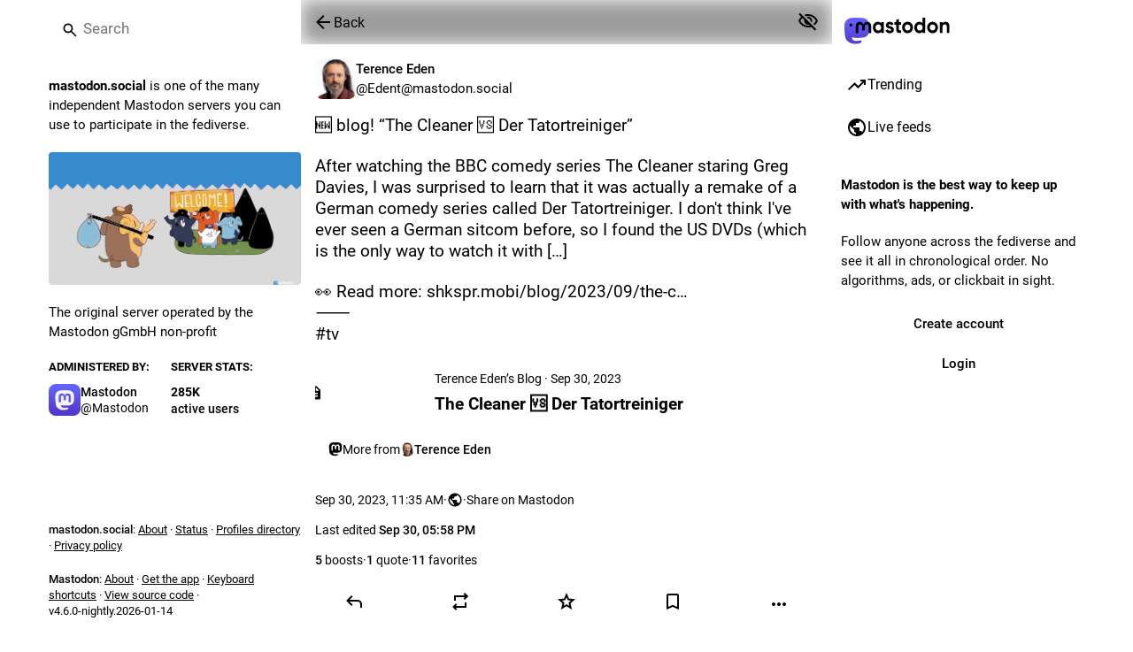

--- FILE ---
content_type: text/html; charset=utf-8
request_url: https://mastodon.social/@Edent/111153886197140087
body_size: 17448
content:
<!DOCTYPE html>
<html class="custom-scrollbars no-reduce-motion" data-contrast="auto" data-mode="auto" data-user-theme="system" lang="en">
<head>
<meta charset="utf-8">
<meta content="width=device-width, initial-scale=1, viewport-fit=cover" name="viewport">
<link href="https://files.mastodon.social" rel="dns-prefetch">
<link href="/packs/assets/favicon-16x16-74JBPGmr.png" rel="icon" sizes="16x16" type="image/png">
<link href="/packs/assets/favicon-32x32-CiQz7Niw.png" rel="icon" sizes="32x32" type="image/png">
<link href="/packs/assets/favicon-48x48-DMnduFKh.png" rel="icon" sizes="48x48" type="image/png">
<link href="/packs/assets/apple-touch-icon-57x57-BsPGHSez.png" rel="apple-touch-icon" sizes="57x57">
<link href="/packs/assets/apple-touch-icon-60x60-CQE7yLDO.png" rel="apple-touch-icon" sizes="60x60">
<link href="/packs/assets/android-chrome-72x72-9LRpA3QN.png" rel="apple-touch-icon" sizes="72x72">
<link href="/packs/assets/apple-touch-icon-76x76-BPRp9FS0.png" rel="apple-touch-icon" sizes="76x76">
<link href="/packs/assets/apple-touch-icon-114x114-Ch7jwTNh.png" rel="apple-touch-icon" sizes="114x114">
<link href="/packs/assets/apple-touch-icon-120x120-W9xwzzUZ.png" rel="apple-touch-icon" sizes="120x120">
<link href="/packs/assets/android-chrome-144x144-D-ewI-KZ.png" rel="apple-touch-icon" sizes="144x144">
<link href="/packs/assets/apple-touch-icon-152x152-s3oy-zRw.png" rel="apple-touch-icon" sizes="152x152">
<link href="/packs/assets/apple-touch-icon-167x167-DdVi4pJj.png" rel="apple-touch-icon" sizes="167x167">
<link href="/packs/assets/apple-touch-icon-180x180-DSCV_HvQ.png" rel="apple-touch-icon" sizes="180x180">
<link href="/packs/assets/apple-touch-icon-1024x1024-B3Tu3EqI.png" rel="apple-touch-icon" sizes="1024x1024">
<link color="#6364FF" href="/packs/assets/logo-symbol-icon-BQIzGafT.svg" rel="mask-icon">
<link href="/manifest" rel="manifest">
<script type="text/javascript">
//<![CDATA[
(function (element) {
  const {userTheme} = element.dataset;

  const colorSchemeMediaWatcher = window.matchMedia('(prefers-color-scheme: dark)');
  const contrastMediaWatcher = window.matchMedia('(prefers-contrast: more)');

  const updateColorScheme = () => {
    const useDarkMode = userTheme === 'system' ? colorSchemeMediaWatcher.matches : userTheme !== 'mastodon-light';
    element.dataset.mode = useDarkMode ? 'dark' : 'light';
  };

  const updateContrast = () => {
    const useHighContrast = userTheme === 'contrast' || contrastMediaWatcher.matches;

    element.dataset.contrast = useHighContrast ? 'high' : 'default';
  }

  colorSchemeMediaWatcher.addEventListener('change', updateColorScheme);
  contrastMediaWatcher.addEventListener('change', updateContrast);

  updateColorScheme();
  updateContrast();
})(document.documentElement);

//]]>
</script>
<meta name="theme-color" content="#181820" media="(prefers-color-scheme: dark)"><meta name="theme-color" content="#ffffff" media="(prefers-color-scheme: light)">
<meta content="yes" name="mobile-web-app-capable">
<title>Terence Eden: &quot;🆕 blog! “The Cleaner 🆚 Der Tatortreiniger”


Afte…&quot; - Mastodon</title>
<link rel="stylesheet" crossorigin="anonymous" href="/packs/assets/themes/default-DJE_rhYV.css" integrity="sha384-+082ZyM7lgjr+oBU6cG1kII7xdkDxKWxh9Qw3hNJ7udOBM1utJruBw6tG8TtMt4A" media="not all and (prefers-color-scheme: dark)" /><link rel="stylesheet" crossorigin="anonymous" href="/packs/assets/themes/default-DJE_rhYV.css" integrity="sha384-+082ZyM7lgjr+oBU6cG1kII7xdkDxKWxh9Qw3hNJ7udOBM1utJruBw6tG8TtMt4A" media="(prefers-color-scheme: dark)" />


<script src="/packs/assets/polyfills-DX2HmA-9.js" crossorigin="anonymous" type="module" integrity="sha384-4qixuNF2oCT1pF/QG+tKj4GF4FV2x2WZjC7ck5aUe5WujOoRkNyj8kwTwGItOXzn"></script>
<link rel="stylesheet" crossorigin="anonymous" href="/packs/assets/inert-BcT9Trv6.css" integrity="sha384-3QhUaYdsaIWdZ6XozPhzMlN6z+GCcEG6AKW7NHAKsQfUxZuHG0j9yB5wH74CZvr3" media="all" id="inert-style" />
<script src="/packs/assets/common-BM46ylff.js" crossorigin="anonymous" integrity="sha384-YcAYTOwCPqlZdowoMD29MJCZOrQpajy++y5+9tUc1xtHqs4Fql3qO+1WkZnNBCq9" type="module"></script><link rel="modulepreload" href="/packs/index-BKeh2uv_.js" as="script" crossorigin="anonymous" integrity="sha384-g9icwIFrp+8jKgbeeDGyd9gyRjXM4+vzut2h12EH26oEpqJL92tziENAnDCtdZxx">
<link rel="modulepreload" href="/packs/intl/en-Cktd-kDj.js" as="script" crossorigin="anonymous" integrity="sha384-LUt1GiRTIZYt4AHc3+xaTvG8vbDHyC4WEhJfnIQTsyro2Oj0VAM1U+8Mat4XUUPC">

<meta content="Rrj4xqJAPmYkkiQcc6bPrA==" name="style-nonce" nonce="Rrj4xqJAPmYkkiQcc6bPrA==" property="csp-nonce">
<link rel="stylesheet" href="https://mastodon.social/css/custom-e3b0c442.css" media="all" />
<script type="application/ld+json">{"@context":"https://schema.org","@type":"SocialMediaPosting","url":"https://mastodon.social/@Edent/111153886197140087","datePublished":"2023-09-30T11:35:02Z","dateModified":"2023-09-30T17:58:44Z","author":{"@type":"Person","name":"Terence Eden","alternateName":"Edent@mastodon.social","identifier":"Edent@mastodon.social","url":"https://mastodon.social/@Edent","interactionStatistic":[{"@type":"InteractionCounter","interactionType":"https://schema.org/FollowAction","userInteractionCount":9004}]},"text":"\u003cp\u003e🆕 blog! “The Cleaner 🆚 Der Tatortreiniger”\u003c/p\u003e\u003cp\u003eAfter watching the BBC comedy series The Cleaner staring Greg Davies, I was surprised to learn that it was actually a remake of a German comedy series called Der Tatortreiniger. I don\u0026#39;t think I\u0026#39;ve ever seen a German sitcom before, so I found the US DVDs (which is the only way to watch it with […]\u003c/p\u003e\u003cp\u003e👀 Read more: \u003ca href=\"https://shkspr.mobi/blog/2023/09/the-cleaner-%f0%9f%86%9a-der-tatortreiniger/\" target=\"_blank\" rel=\"nofollow noopener\" translate=\"no\"\u003e\u003cspan class=\"invisible\"\u003ehttps://\u003c/span\u003e\u003cspan class=\"ellipsis\"\u003eshkspr.mobi/blog/2023/09/the-c\u003c/span\u003e\u003cspan class=\"invisible\"\u003eleaner-%f0%9f%86%9a-der-tatortreiniger/\u003c/span\u003e\u003c/a\u003e\u003cbr /\u003e⸻\u003cbr /\u003e\u003ca href=\"https://mastodon.social/tags/tv\" class=\"mention hashtag\" rel=\"tag\"\u003e#\u003cspan\u003etv\u003c/span\u003e\u003c/a\u003e\u003c/p\u003e","interactionStatistic":[{"@type":"InteractionCounter","interactionType":"https://schema.org/LikeAction","userInteractionCount":11},{"@type":"InteractionCounter","interactionType":"https://schema.org/ShareAction","userInteractionCount":5},{"@type":"InteractionCounter","interactionType":"https://schema.org/ReplyAction","userInteractionCount":3}],"sharedContent":{"@type":"WebPage","url":"https://shkspr.mobi/blog/2023/09/the-cleaner-%f0%9f%86%9a-der-tatortreiniger/"}}</script>
<link href="https://mastodon.social/api/oembed?format=json&amp;url=https%3A%2F%2Fmastodon.social%2F%40Edent%2F111153886197140087" rel="alternate" type="application/json+oembed">
<link href="https://mastodon.social/users/Edent/statuses/111153886197140087" rel="alternate" type="application/activity+json">
<link href="https://mastodon.social/users/Edent/statuses/111153886197140087" rel="alternate" type="application/ld+json; profile=&quot;https://www.w3.org/ns/activitystreams&quot;">
<meta content="Mastodon" property="og:site_name">
<meta content="article" property="og:type">
<meta content="Terence Eden (@Edent@mastodon.social)" property="og:title">
<meta content="https://mastodon.social/@Edent/111153886197140087" property="og:url">
<meta content="2023-09-30T11:35:02Z" property="og:published_time">
<meta content="en" property="og:locale">
<meta content="Edent@mastodon.social" property="profile:username">
<meta content="🆕 blog! “The Cleaner 🆚 Der Tatortreiniger”


After watching the BBC comedy series The Cleaner staring Greg Davies, I was surprised to learn that it was actually a remake of a German comedy series called Der Tatortreiniger. I don&#39;t think I&#39;ve ever seen a German sitcom before, so I found the US DVDs (which is the only way to watch it with […]

👀 Read more: https://shkspr.mobi/blog/2023/09/the-cleaner-%f0%9f%86%9a-der-tatortreiniger/
⸻
#tv" name="description">
<meta content="🆕 blog! “The Cleaner 🆚 Der Tatortreiniger”


After watching the BBC comedy series The Cleaner staring Greg Davies, I was surprised to learn that it was actually a remake of a German comedy series called Der Tatortreiniger. I don&#39;t think I&#39;ve ever seen a German sitcom before, so I found the US DVDs (which is the only way to watch it with […]

👀 Read more: https://shkspr.mobi/blog/2023/09/the-cleaner-%f0%9f%86%9a-der-tatortreiniger/
⸻
#tv" property="og:description">

<meta content="summary" property="twitter:card">

<meta content="BCk-QqERU0q-CfYZjcuB6lnyyOYfJ2AifKqfeGIm7Z-HiTU5T9eTG5GxVA0_OH5mMlI4UkkDTpaZwozy0TzdZ2M=" name="applicationServerKey">
<script id="initial-state" type="application/json">{"meta":{"access_token":null,"activity_api_enabled":true,"admin":null,"domain":"mastodon.social","limited_federation_mode":false,"locale":"en","mascot":"https://files.mastodon.social/site_uploads/files/000/000/002/original/080cba45af6a6356.svg","profile_directory":true,"registrations_open":true,"repository":"mastodon/mastodon","search_enabled":true,"single_user_mode":false,"source_url":"https://github.com/mastodon/mastodon","sso_redirect":null,"status_page_url":"https://status.mastodon.social","streaming_api_base_url":"wss://streaming.mastodon.social","title":"Mastodon","landing_page":"trends","trends_enabled":true,"version":"4.6.0-nightly.2026-01-14","terms_of_service_enabled":false,"local_live_feed_access":"public","remote_live_feed_access":"public","local_topic_feed_access":"public","remote_topic_feed_access":"public","auto_play_gif":null,"display_media":null,"reduce_motion":null,"use_blurhash":null},"compose":{"text":""},"accounts":{},"media_attachments":{"accept_content_types":[".jpg",".jpeg",".png",".gif",".webp",".heic",".heif",".avif",".webm",".mp4",".m4v",".mov",".ogg",".oga",".mp3",".wav",".flac",".opus",".aac",".m4a",".3gp",".wma","image/jpeg","image/png","image/gif","image/heic","image/heif","image/webp","image/avif","video/webm","video/mp4","video/quicktime","video/ogg","audio/wave","audio/wav","audio/x-wav","audio/x-pn-wave","audio/vnd.wave","audio/ogg","audio/vorbis","audio/mpeg","audio/mp3","audio/webm","audio/flac","audio/aac","audio/m4a","audio/x-m4a","audio/mp4","audio/3gpp","video/x-ms-asf"]},"settings":{},"languages":[["aa","Afar","Afaraf"],["ab","Abkhaz","аҧсуа бызшәа"],["ae","Avestan","avesta"],["af","Afrikaans","Afrikaans"],["ak","Akan","Akan"],["am","Amharic","አማርኛ"],["an","Aragonese","aragonés"],["ar","Arabic","اللغة العربية"],["as","Assamese","অসমীয়া"],["av","Avaric","авар мацӀ"],["ay","Aymara","aymar aru"],["az","Azerbaijani","azərbaycan dili"],["ba","Bashkir","башҡорт теле"],["be","Belarusian","беларуская мова"],["bg","Bulgarian","български език"],["bh","Bihari","भोजपुरी"],["bi","Bislama","Bislama"],["bm","Bambara","bamanankan"],["bn","Bengali","বাংলা"],["bo","Tibetan","བོད་ཡིག"],["br","Breton","brezhoneg"],["bs","Bosnian","bosanski jezik"],["ca","Catalan","Català"],["ce","Chechen","нохчийн мотт"],["ch","Chamorro","Chamoru"],["co","Corsican","corsu"],["cr","Cree","ᓀᐦᐃᔭᐍᐏᐣ"],["cs","Czech","čeština"],["cu","Old Church Slavonic","ѩзыкъ словѣньскъ"],["cv","Chuvash","чӑваш чӗлхи"],["cy","Welsh","Cymraeg"],["da","Danish","dansk"],["de","German","Deutsch"],["dv","Divehi","ދިވެހި"],["dz","Dzongkha","རྫོང་ཁ"],["ee","Ewe","Eʋegbe"],["el","Greek","Ελληνικά"],["en","English","English"],["eo","Esperanto","Esperanto"],["es","Spanish","Español"],["et","Estonian","eesti"],["eu","Basque","euskara"],["fa","Persian","فارسی"],["ff","Fula","Fulfulde"],["fi","Finnish","suomi"],["fj","Fijian","Vakaviti"],["fo","Faroese","føroyskt"],["fr","French","Français"],["fy","Western Frisian","Frysk"],["ga","Irish","Gaeilge"],["gd","Scottish Gaelic","Gàidhlig"],["gl","Galician","galego"],["gu","Gujarati","ગુજરાતી"],["gv","Manx","Gaelg"],["ha","Hausa","هَوُسَ"],["he","Hebrew","עברית"],["hi","Hindi","हिन्दी"],["ho","Hiri Motu","Hiri Motu"],["hr","Croatian","Hrvatski"],["ht","Haitian","Kreyòl ayisyen"],["hu","Hungarian","magyar"],["hy","Armenian","Հայերեն"],["hz","Herero","Otjiherero"],["ia","Interlingua","Interlingua"],["id","Indonesian","Bahasa Indonesia"],["ie","Interlingue","Interlingue"],["ig","Igbo","Asụsụ Igbo"],["ii","Nuosu","ꆈꌠ꒿ Nuosuhxop"],["ik","Inupiaq","Iñupiaq"],["io","Ido","Ido"],["is","Icelandic","Íslenska"],["it","Italian","Italiano"],["iu","Inuktitut","ᐃᓄᒃᑎᑐᑦ"],["ja","Japanese","日本語"],["jv","Javanese","basa Jawa"],["ka","Georgian","ქართული"],["kg","Kongo","Kikongo"],["ki","Kikuyu","Gĩkũyũ"],["kj","Kwanyama","Kuanyama"],["kk","Kazakh","қазақ тілі"],["kl","Kalaallisut","kalaallisut"],["km","Khmer","ខេមរភាសា"],["kn","Kannada","ಕನ್ನಡ"],["ko","Korean","한국어"],["kr","Kanuri","Kanuri"],["ks","Kashmiri","कश्मीरी"],["ku","Kurmanji (Kurdish)","Kurmancî"],["kv","Komi","коми кыв"],["kw","Cornish","Kernewek"],["ky","Kyrgyz","Кыргызча"],["la","Latin","latine"],["lb","Luxembourgish","Lëtzebuergesch"],["lg","Ganda","Luganda"],["li","Limburgish","Limburgs"],["ln","Lingala","Lingála"],["lo","Lao","ລາວ"],["lt","Lithuanian","lietuvių kalba"],["lu","Luba-Katanga","Tshiluba"],["lv","Latvian","Latviski"],["mg","Malagasy","fiteny malagasy"],["mh","Marshallese","Kajin M̧ajeļ"],["mi","Māori","te reo Māori"],["mk","Macedonian","македонски јазик"],["ml","Malayalam","മലയാളം"],["mn","Mongolian","Монгол хэл"],["mn-Mong","Traditional Mongolian","ᠮᠣᠩᠭᠣᠯ ᠬᠡᠯᠡ"],["mr","Marathi","मराठी"],["ms","Malay","Bahasa Melayu"],["ms-Arab","Jawi Malay","بهاس ملايو"],["mt","Maltese","Malti"],["my","Burmese","ဗမာစာ"],["na","Nauru","Ekakairũ Naoero"],["nb","Norwegian Bokmål","Norsk bokmål"],["nd","Northern Ndebele","isiNdebele"],["ne","Nepali","नेपाली"],["ng","Ndonga","Owambo"],["nl","Dutch","Nederlands"],["nn","Norwegian Nynorsk","Norsk Nynorsk"],["no","Norwegian","Norsk"],["nr","Southern Ndebele","isiNdebele"],["nv","Navajo","Diné bizaad"],["ny","Chichewa","chiCheŵa"],["oc","Occitan","occitan"],["oj","Ojibwe","ᐊᓂᔑᓈᐯᒧᐎᓐ"],["om","Oromo","Afaan Oromoo"],["or","Oriya","ଓଡ଼ିଆ"],["os","Ossetian","ирон æвзаг"],["pa","Punjabi","ਪੰਜਾਬੀ"],["pi","Pāli","पाऴि"],["pl","Polish","Polski"],["ps","Pashto","پښتو"],["pt","Portuguese","Português"],["qu","Quechua","Runa Simi"],["rm","Romansh","rumantsch grischun"],["rn","Kirundi","Ikirundi"],["ro","Romanian","Română"],["ru","Russian","Русский"],["rw","Kinyarwanda","Ikinyarwanda"],["sa","Sanskrit","संस्कृतम्"],["sc","Sardinian","sardu"],["sd","Sindhi","सिन्धी"],["se","Northern Sami","Davvisámegiella"],["sg","Sango","yângâ tî sängö"],["si","Sinhala","සිංහල"],["sk","Slovak","slovenčina"],["sl","Slovenian","slovenščina"],["sn","Shona","chiShona"],["so","Somali","Soomaaliga"],["sq","Albanian","Shqip"],["sr","Serbian","српски језик"],["ss","Swati","SiSwati"],["st","Southern Sotho","Sesotho"],["su","Sundanese","Basa Sunda"],["sv","Swedish","Svenska"],["sw","Swahili","Kiswahili"],["ta","Tamil","தமிழ்"],["te","Telugu","తెలుగు"],["tg","Tajik","тоҷикӣ"],["th","Thai","ไทย"],["ti","Tigrinya","ትግርኛ"],["tk","Turkmen","Türkmen"],["tl","Tagalog","Tagalog"],["tn","Tswana","Setswana"],["to","Tonga","faka Tonga"],["tr","Turkish","Türkçe"],["ts","Tsonga","Xitsonga"],["tt","Tatar","татар теле"],["tw","Twi","Twi"],["ty","Tahitian","Reo Tahiti"],["ug","Uyghur","ئۇيغۇرچە‎"],["uk","Ukrainian","Українська"],["ur","Urdu","اردو"],["uz","Uzbek","Ўзбек"],["ve","Venda","Tshivenḓa"],["vi","Vietnamese","Tiếng Việt"],["vo","Volapük","Volapük"],["wa","Walloon","walon"],["wo","Wolof","Wollof"],["xh","Xhosa","isiXhosa"],["yi","Yiddish","ייִדיש"],["yo","Yoruba","Yorùbá"],["za","Zhuang","Saɯ cueŋƅ"],["zh","Chinese","中文"],["zu","Zulu","isiZulu"],["zh-CN","Chinese (China)","简体中文"],["zh-HK","Chinese (Hong Kong)","繁體中文（香港）"],["zh-TW","Chinese (Taiwan)","繁體中文（臺灣）"],["zh-YUE","Cantonese","廣東話"],["ast","Asturian","Asturianu"],["chr","Cherokee","ᏣᎳᎩ ᎦᏬᏂᎯᏍᏗ"],["ckb","Sorani (Kurdish)","سۆرانی"],["cnr","Montenegrin","crnogorski"],["csb","Kashubian","Kaszëbsczi"],["gsw","Swiss German","Schwiizertütsch"],["jbo","Lojban","la .lojban."],["kab","Kabyle","Taqbaylit"],["ldn","Láadan","Láadan"],["lfn","Lingua Franca Nova","lingua franca nova"],["moh","Mohawk","Kanienʼkéha"],["nds","Low German","Plattdüütsch"],["pdc","Pennsylvania Dutch","Pennsilfaani-Deitsch"],["sco","Scots","Scots"],["sma","Southern Sami","Åarjelsaemien Gïele"],["smj","Lule Sami","Julevsámegiella"],["szl","Silesian","ślůnsko godka"],["tok","Toki Pona","toki pona"],["vai","Vai","ꕙꔤ"],["xal","Kalmyk","Хальмг келн"],["zba","Balaibalan","باليبلن"],["zgh","Standard Moroccan Tamazight","ⵜⴰⵎⴰⵣⵉⵖⵜ"]],"features":["wrapstodon"],"push_subscription":null,"role":null}</script>
<script src="/packs/assets/application-Cewbt004.js" crossorigin="anonymous" integrity="sha384-mlhiM5ZhtJ4p+19wq1gnqDPrnBsDFLmg7DGa0dy0rPRkCCXpUvT1mDPllkeRFj/S" type="module"></script><link rel="modulepreload" href="/packs/index-CRvmqMsX.js" as="script" crossorigin="anonymous" integrity="sha384-AfC14KaS07OJsih3QY24+dH55SG//sokIIGDVBv4XcFqUI5GLwvOshFS1z86anoU"><link rel="modulepreload" href="/packs/load_locale-BJM9KeXf.js" as="script" crossorigin="anonymous" integrity="sha384-bvmyqQT/AODXmWaxCI5n5BqZkIUXtG84SE/vHtv3DYMglYY/G/1MsuaQKlbRQCo2"><link rel="modulepreload" href="/packs/client-BVLql31A.js" as="script" crossorigin="anonymous" integrity="sha384-jgIpImmf/qVU7JnxDAmxD/fuo1Aa2nWQH4o/G7b4hZrWNv3l59/5Yq/oIj69RDFN"><link rel="modulepreload" href="/packs/poll-Bzuivv-p.js" as="script" crossorigin="anonymous" integrity="sha384-gAMoWABoTUKUcqTd8OSCezr1FLDtvru6CphY5iXLTIaFmECsW0yUssSa/5bOMK6W"><link rel="modulepreload" href="/packs/Helmet-2t1Lh997.js" as="script" crossorigin="anonymous" integrity="sha384-pSvm7WEjHOZADYgYlncSfZbRcQ98zubw+YmY/AsF7sPMyuBsNtcc3dsqJJIG8cFv"><link rel="modulepreload" href="/packs/streaming-B6hMKl3L.js" as="script" crossorigin="anonymous" integrity="sha384-h31lTF0D9owr5QJrSxLIXHqx4UCKd8ktXy/tmNbA9EbT3/OdbQwVP/TgUbl4gw5M"><link rel="modulepreload" href="/packs/message-CzG3CINb.js" as="script" crossorigin="anonymous" integrity="sha384-EFZCpXMdeGrUOsDlJeukQ4w2lFiQP6n/GBkpau0mdxVQLw7DkNspH2PdG4PTjHC0"><link rel="modulepreload" href="/packs/index-HNXFfNAP.js" as="script" crossorigin="anonymous" integrity="sha384-/J8Q6IKmGO0elQVQW5MQJVhHdBEEZIxnyH5TPLis6gxh9J3rcgQZFdmroD3NLL2h"><link rel="modulepreload" href="/packs/onboarding-C2p81Sbx.js" as="script" crossorigin="anonymous" integrity="sha384-/kWo3I25Y6cmVa+1VO1jj2A1T1pCK8Qs46qlFjv2wvROygFNm1cCGzd+Jj8RUtsC"><link rel="modulepreload" href="/packs/modal_container-BNtttAm-.js" as="script" crossorigin="anonymous" integrity="sha384-8BVOWP7NiVa7h4zmAy6GxaIvM8BAdFAbRCba/J3c1fmCjKITFX87AbjV8vdlNMxf"><link rel="modulepreload" href="/packs/status_quoted-ChxJc0Ih.js" as="script" crossorigin="anonymous" integrity="sha384-e6nXKu19vwBh92qv448XhLvEyftuC61PWoPAC26Y9LV8gaL9/RlE1VyJ6RSOJYQM"><link rel="modulepreload" href="/packs/short_number-DesFtDva.js" as="script" crossorigin="anonymous" integrity="sha384-y0YDPxvG2ehdc2aKNBCzP59ypc2fUlO23Wldejnzg3BgFuTdTaDr/mDZQax2hN/B"><link rel="modulepreload" href="/packs/familiar_followers-D12lgZBw.js" as="script" crossorigin="anonymous" integrity="sha384-EvxR1keXcf9MH4lbN2wo0+JCqdvgGJ/WVaSsTb4pYbD2KbNU9xtHf3LMxj5yWAC2"><link rel="modulepreload" href="/packs/avatar_group-BpjHn2Lh.js" as="script" crossorigin="anonymous" integrity="sha384-xiIVlddvk+CyzJEHLOBvFqhjMI3fxPdSZzjV9Q7rGt/xRki2Upd0jih8jVsXTg9z"><link rel="modulepreload" href="/packs/counters-M-fwd-J0.js" as="script" crossorigin="anonymous" integrity="sha384-zB0bc3fZR53tNU9HQICLPq73Jb2GPPgdPxr7TSZXH1Q9vxD9xdYm4es8/hPq+DtB"><link rel="modulepreload" href="/packs/follow_button-CAzafja1.js" as="script" crossorigin="anonymous" integrity="sha384-yWwB54O9Na6X2PuV1QTQGfqVFGLnWhnN6hYsmcTyINrebyJmRC1KYyGzvIevRwFE"><link rel="modulepreload" href="/packs/useTimeout-COLZc7C3.js" as="script" crossorigin="anonymous" integrity="sha384-Eo/3L7YsH02GYvTyIzx8dWbgIkcq5X2q2DhgmW9kvF5bjUjFAGI17TFQIcQwnNMn"><link rel="modulepreload" href="/packs/audio-index-U85V4awh.js" as="script" crossorigin="anonymous" integrity="sha384-iGFUYwg+xF+N0otd8Ogxpc0l3kQ0jikV7eMM8Qagdpuj+9boMpE5ItTeajuDOkax"><link rel="modulepreload" href="/packs/index-0KMhM4iF.js" as="script" crossorigin="anonymous" integrity="sha384-vB8UMNh/66JkdJV53LkwOPu+xK+e9F4G5kzWae7E4JLK1wchltrZH/Z1pldehyzV"><link rel="modulepreload" href="/packs/media_modal-BFe2EDrz.js" as="script" crossorigin="anonymous" integrity="sha384-lO0UhDQ4WyvqVPkuSWcGO6UuFDlt70WiS1JoC3R6x0mqt8rA9mmyAsAApgP1g02R"><link rel="modulepreload" href="/packs/close-CmMEHvuZ.js" as="script" crossorigin="anonymous" integrity="sha384-DN7aTRumIRhkxNV3xLOJ8qXQpQy9mi844azRxIJLZnsPFDf21MrmrDNqblnE794Q"><link rel="modulepreload" href="/packs/bundle_column_error-RFFEIjEG.js" as="script" crossorigin="anonymous" integrity="sha384-Rk6iMkRaE8AXn2B0FcH6FiRU08nfXReXyXFy3DOLV8P0MMXhqwRqx/QMZMTvFNLj"><link rel="modulepreload" href="/packs/navigation_bar-hGNlCRxK.js" as="script" crossorigin="anonymous" integrity="sha384-mOx4IVIXUh9/ym3J/mUrHhcH58/XoMAtXqgMJ9JAWQYqTLCKk/KAM8TMSlp1iA45"><link rel="modulepreload" href="/packs/scroll-BygYx8ga.js" as="script" crossorigin="anonymous" integrity="sha384-jIZOX3+fCnbj97stw4XNycf0ur8+QQ918rmIdhs0BF/k3eiL1jwTf6L4DbvbAk+I"><link rel="modulepreload" href="/packs/column_header-DLq5I89I.js" as="script" crossorigin="anonymous" integrity="sha384-Qv0X0hFHXeqG/yJWg95TjPTjygfE8NXdlfe8TSFTCz7JUmNka+vxy98znU7yDfl9"><link rel="modulepreload" href="/packs/column-Dqj1xNII.js" as="script" crossorigin="anonymous" integrity="sha384-25iUgQepoQsH3GSS+DRfH3lPq0h3ybInhGIICLDG08G+xkvjVXgNa3Q8vrGEeCkV"><link rel="modulepreload" href="/packs/index-B4qjUht3.js" as="script" crossorigin="anonymous" integrity="sha384-jwhQMG61hMohMV0J/GztO231EmU8hXXqD6Vn29VGYZSIXK1moeCB2bJ3jn5ONlRo"><link rel="modulepreload" href="/packs/server_hero_image-IJOLxk-Y.js" as="script" crossorigin="anonymous" integrity="sha384-q9wEuwuNgzAIciiu9iM4omtBT3HxVXpQa3efbacoDFRVyZt/7HITM9MjZWzYwhyD"><link rel="modulepreload" href="/packs/skeleton-CsxIDQxe.js" as="script" crossorigin="anonymous" integrity="sha384-aULPHnmKzn2Ge13/YAVYbMzOwqHdJHZQXGki+hz7yWv6A1mN7y+QcBYmGuquR8GA"><link rel="modulepreload" href="/packs/search-CubjsjjI.js" as="script" crossorigin="anonymous" integrity="sha384-FucPpPtyJoJKKZMoHu8lYnIpLe9aBjRdUMgzbbwwmUC5bYL8ZE/JbgJCKzDUmGDU"><link rel="modulepreload" href="/packs/compose_form_container-DeSlLq7L.js" as="script" crossorigin="anonymous" integrity="sha384-AIABDoFOddQd/9+xm2ohEworS8sYvIaARjYULOzuyc8u5UuW9X50zNUQ5zW6wUTb"><link rel="modulepreload" href="/packs/link_footer-DC4h2vlC.js" as="script" crossorigin="anonymous" integrity="sha384-RJ9iB3a/koxDHL71BYQkgcdzTpbXmpO3nuzM6DH8qcfJW/kEchMr/O4bkgfkXrwk"><link rel="modulepreload" href="/packs/index-IkKj8NWW.js" as="script" crossorigin="anonymous" integrity="sha384-+uC5QFdCkF4Pd3jKlY+sOWYFzoh2ZePHMFhyvO4RFgAvj00XrA0wjwaUVjYu7P59"><link rel="modulepreload" href="/packs/intl_provider-BraNNg7Y.js" as="script" crossorigin="anonymous" integrity="sha384-IpNOp2hMja2x8Ix9C2TFeqLkW8bstptJb6cF6tM35S9syR1FdZghtgVivHNxvXOe"><link rel="modulepreload" href="/packs/scroll_context-CL1E65XP.js" as="script" crossorigin="anonymous" integrity="sha384-cXUFKVkKGYIzeZW6rjdQIgjSLrZAUJvQcA8dvQQ6/bicQx3idE2UCP2SD9Gt/00/"><link rel="modulepreload" href="/packs/ready-DpOgoWSg.js" as="script" crossorigin="anonymous" integrity="sha384-22hVUedg0ViqHBSq0xZOejCiuRf00gNIUPOuN3DqhipWYIaGi2H3wdFJxpJo3ZRJ"><link rel="modulepreload" href="/packs/relative_timestamp-CJuB9nre.js" as="script" crossorigin="anonymous" integrity="sha384-JEA9Wp51Y+M3x/o9CUChQF5GRaOQklynH/sphhDYS/5qjXhSsD2d85Ms/lp+ktj2"><link rel="modulepreload" href="/packs/index-DUY7J2K7.js" as="script" crossorigin="anonymous" integrity="sha384-AA2upUZgniO0wHTCPjsggtFkY6+fuxT9VmGm0pQo/HYjHU7u43FDMV9f3fXq1/Lj"><link rel="modulepreload" href="/packs/api-BfAyAiTD.js" as="script" crossorigin="anonymous" integrity="sha384-K4DkXROiyAHBGlAy8iVOBoAOCj3cittOYl3r8hktks1IRVzkN7kRiy1poNb/62H8"><link rel="modulepreload" href="/packs/index-C_CZJOIf.js" as="script" crossorigin="anonymous" integrity="sha384-mxNHSJ+DrpfDKtbhgtc8u3pFTcaNmg9qikznprdLWKnXTEEyKNVwGoEACK4XLd6V"><link rel="modulepreload" href="/packs/index-1KrVvRNC.js" as="script" crossorigin="anonymous" integrity="sha384-IEIFW3/TFAVVEjfk20ezOjqZYgb67mZiPu+rzyyd35utbmee1tYc6s37nmtGLngj"><link rel="modulepreload" href="/packs/react-textarea-autosize.browser.esm-lWFWjKGD.js" as="script" crossorigin="anonymous" integrity="sha384-rkZYlobfGaO98KN1biCDdRezKupEqVXJ5VlU00DZQOKTGvDDhxXDS1XmhgyLKEnY"><link rel="modulepreload" href="/packs/use-isomorphic-layout-effect.browser.esm-Bs02Aj13.js" as="script" crossorigin="anonymous" integrity="sha384-6PFPFiBDx7p2W4ggUuyLIj6CQSCqoKFc2R2Zte66DkWUI2XjvMQDyhP8nJUfe00W"><link rel="modulepreload" href="/packs/useSelectableClick-DtMUiT1A.js" as="script" crossorigin="anonymous" integrity="sha384-DFjfRKtry5IgTXn/2a8BxGpltiYUvMetus4hjKLH+U+VDQD4BwnWyLSHs4kFdqoK"><link rel="modulepreload" href="/packs/embedded_status-C350D7S-.js" as="script" crossorigin="anonymous" integrity="sha384-VaH2Wvk8U4Q0UbDpEBaAJVvsPIauKN8BTwLBXH8x0ZtuuDDjIc5JtmNuCJ7Kilfn"><link rel="modulepreload" href="/packs/embedded_status_content-RGNU5FlT.js" as="script" crossorigin="anonymous" integrity="sha384-CqQPM58DAPYyANBT0RV/YydXDY2PCFXXrfTSQ6ziLTJkHMo4RJap11HLR5y16SyJ"><link rel="modulepreload" href="/packs/gif-qKztZPce.js" as="script" crossorigin="anonymous" integrity="sha384-2ogpmkXUQ9jFIexSqs2/E0iv8dkXTX+MRWp4+5ex5R/7iw9t6Ib4iSFc1BkkU9dB"><link rel="modulepreload" href="/packs/unfold_more-BBJXxP-7.js" as="script" crossorigin="anonymous" integrity="sha384-hTzx5UpvcWUo8LPdw2/euL8D4iQObvgEDzLIg1znCAKJPUEY5N5pe/WaQor9MpI/"><link rel="modulepreload" href="/packs/dropdown_selector-Bb1kUuxx.js" as="script" crossorigin="anonymous" integrity="sha384-y8t4r6jS/b0pCd5LiV2yUoPGH7OH0NmdZaNJP2O24ZlH/TYSJOV97POjIFvvC4hi"><link rel="modulepreload" href="/packs/info-3hxAmYMY.js" as="script" crossorigin="anonymous" integrity="sha384-80lJIJhbKvmpxboMUaEMz6J1tkKNzK9h7WX5pHUeZcN3s9sfM3TUubbCJs8437i4"><link rel="modulepreload" href="/packs/numbers-BLyy7tyF.js" as="script" crossorigin="anonymous" integrity="sha384-cq6MiPGwO6bw4zSmQ5ZiG9fD+AXZVyalfRjO/t8k/oHS3EAnl8Oj3e3OfsA+sQBr"><link rel="modulepreload" href="/packs/visualizer-oxmM-SIs.js" as="script" crossorigin="anonymous" integrity="sha384-IbAROA2iLYriNSpqJrBioEtJ9iZpXeQW2/Q4QPOBpmG21Rmq3cSkaCjYq3YHw/tP"><link rel="modulepreload" href="/packs/fullscreen-BoSaMVWo.js" as="script" crossorigin="anonymous" integrity="sha384-J+d1oGbc3OzezOHCc+FVNIqGoL7SHHUPnvLDdqAQu8N3lt5rX+2afk2/48CcbppN"><link rel="modulepreload" href="/packs/use-gesture-react.esm-DyiX686E.js" as="script" crossorigin="anonymous" integrity="sha384-kdxZ6EX1lTXOLcxA/f5bE/uvp8uD5dpFN/Ui6aEnjmvwLOwnxNGTX6gKVUo7l5fr"><link rel="modulepreload" href="/packs/chevron_left-DfWK0N1N.js" as="script" crossorigin="anonymous" integrity="sha384-UPMR9X/vxAf0t8omXw4mIFeY0OBhT3cQgTiikDTh91EoZuofo4H/D3guIM7YaBgl"><link rel="modulepreload" href="/packs/add-DgcQ8spg.js" as="script" crossorigin="anonymous" integrity="sha384-TqD71gW15KGHdwCr7epjOXgtyCrwnVVFM4kr467JpQEbvX0l29t+ftIVgNGSsx2h"><link rel="modulepreload" href="/packs/home-fill-BQ0kzA_f.js" as="script" crossorigin="anonymous" integrity="sha384-meWnsaD9EI68LKqpg412WBFgX4vMFYQ5bnmExEG9bj5tMrN6wOBsRirKH6Y/Fh/p"><link rel="modulepreload" href="/packs/settings-DcsUB7-P.js" as="script" crossorigin="anonymous" integrity="sha384-FKzyq6MCOAHsvW4LQ9DI5y6CIRCdd2ZzzeBkJjtUlj7ZAjwdZtW/vnVxbDlz9832"><link rel="modulepreload" href="/packs/notifications-BomZZ3Jp.js" as="script" crossorigin="anonymous" integrity="sha384-bDq6qgFDX5QMnB/tpdei6s17/bqOM5rnkLj0w0CDNN8B+wq7MLyjTYjY44gqz4IT"><link rel="modulepreload" href="/packs/notifications-MppM2Z6t.js" as="script" crossorigin="anonymous" integrity="sha384-NUei2tBib6G/uE4tbOiy5RLwNHEov5yhZ4J2/7ytb9DLLlZJdXdm4f5lrc8SzHaa"><link rel="modulepreload" href="/packs/hashtags-BTGGmrsV.js" as="script" crossorigin="anonymous" integrity="sha384-2hSh1MwRgZ3GD289svqeVxdRkoPQ8mldCb9IPYJO0R37oG60tlkT/YtBNFmfl/HG"><link rel="modulepreload" href="/packs/icon_with_badge-SSzXjT8G.js" as="script" crossorigin="anonymous" integrity="sha384-Q5u5eQ/TJo7U3wHBcKBIdzTJjhw0gy/B0K8NVqyQgZ7i4ZE7TwaaeuT/trjEMzE4"><link rel="modulepreload" href="/packs/verified_badge-CLMgVpdN.js" as="script" crossorigin="anonymous" integrity="sha384-BEbi+OEA0oBuApshBhRmc2tJcu5XgxxoTclnrIqYB8uMo+h3vdl97+uz77ThUTYC"><link rel="modulepreload" href="/packs/check_box-DUM9y80F.js" as="script" crossorigin="anonymous" integrity="sha384-2/Eyrmz5Jz3FlfLMCnz/VgFVoXz6op8L7HWbF3GjtuvCl730E7Pnxv3vpcZcBCxu"><link rel="modulepreload" href="/packs/done-B6Bc5IJ5.js" as="script" crossorigin="anonymous" integrity="sha384-mZKmpKV5MPOpBmcHGhqy2iZSeIM7lG5HmcwyESelKdA89wVjkLL9u9aGe6pNPHwm"><link rel="modulepreload" href="/packs/emoji_picker_dropdown_container-CGAzNsUp.js" as="script" crossorigin="anonymous" integrity="sha384-n/npo/qWJ8OpbM2nTqVn9zRIHoImJaWDHJyzR2VztuIbXHsIotpFRWr0KNBMuU7D"><link rel="modulepreload" href="/packs/fuzzysort-D5GkyM5m.js" as="script" crossorigin="anonymous" integrity="sha384-34LJDh8xCPvoGkit8znNw04TRvuMt2xZZwf0nUBYzFh+W6LxFGuJPfeDmYhAX1Q4"><link rel="modulepreload" href="/packs/utilities.esm-TLDwwaKg.js" as="script" crossorigin="anonymous" integrity="sha384-ODy6xaKSHi90Ri6Tfh7xRIHU/zfsUVwJWN/6D7HL2+tX3l2z67+zikjxqV82zvkS"><link rel="modulepreload" href="/packs/edit-D3Obh9QK.js" as="script" crossorigin="anonymous" integrity="sha384-Fqyw/QKqmE767NXAMoF+BHWiKdJ5oQQNOOsjoAB1/pTLe0eVf+sG70RFCwSF0mct"><link rel="modulepreload" href="/packs/bookmarks-fill-DL9VgGfG.js" as="script" crossorigin="anonymous" integrity="sha384-QBqqW0UIvXQpIPO2UfMvP2A9KH3TpdUfBnvuNq3HNlXQ55hpPV4+tISZTyS1Nc5M"><link rel="modulepreload" href="/packs/person_add-fill-C6g1sZU0.js" as="script" crossorigin="anonymous" integrity="sha384-vxQyX294wkSHWlTWL3b3fhoTbhCw7SFjhU4R5QNhChobv0/1vTL1JPndtmTow56e"><link rel="modulepreload" href="/packs/person_add-oJ7DvvXA.js" as="script" crossorigin="anonymous" integrity="sha384-fWkQQgEyAjvzNASW5NWEX8JUo3/x9SznnGPMHa1/Jd0VZ1wBWCfcddN8YEV6gLLR"><link rel="modulepreload" href="/packs/trending_up-BZx6-ry7.js" as="script" crossorigin="anonymous" integrity="sha384-WijKsTFJZcJ0r1JWR9BL48b5ycvwywpDz8fLYV8kNXsmYZHuhyM98CLX8qcJ5fCP"><link rel="modulepreload" href="/packs/index.module-Cn9ttUNP.js" as="script" crossorigin="anonymous" integrity="sha384-hfJcnfiui71yVD4OJBeMmZK9QP2YQrJ/GievHNyurFGmcIXwzKO4RQbbn8noLAF2"><link rel="modulepreload" href="/packs/tag-DqUOYez6.js" as="script" crossorigin="anonymous" integrity="sha384-ioIDUQ9uYAzi7szURhaJCVwZhi+VYI5llm8gdViMrtgpDw1QXrQbdLdj8/6Fs5T9"><link rel="modulepreload" href="/packs/list_alt-CjSIEV1Q.js" as="script" crossorigin="anonymous" integrity="sha384-nhPNA12rklgkZ/VYL13K7XVYDr4dDKBDNs8l1+jOzgEqPZyKj6LALcSbqDiWKIhW"><link rel="modulepreload" href="/packs/lists-BcQUfRrp.js" as="script" crossorigin="anonymous" integrity="sha384-5leITB1DUGq4NSy8Q6231kk46f2X+uOkY/uWYKa5qnkbpRTaATFmMvROM1x96CqT"><link rel="modulepreload" href="/packs/hashtag-DqSxDsWH.js" as="script" crossorigin="anonymous" integrity="sha384-Q++krzvnQAX7vEJk9jdWppd40/Q3qPmy6TCxawBjnG7AIhkaNFd++zBXLHzGP1sO"><link rel="modulepreload" href="/packs/index-Bs4iX556.js" as="script" crossorigin="anonymous" integrity="sha384-guSeBtvJpZsd67y7zg8JmkjOoSfdV5KoyMejVbY1o1NOjdQlDGHYQGm1KPCHonHN"><link rel="stylesheet" crossorigin="anonymous" href="/packs/assets/status_quoted-BaLPn7qW.css" integrity="sha384-QjVZFmiWsaPUNFSMGrLB2evHpPx6TRe+Iu7u3nKrtmfgJzm3T+Orr4o43FlsfzoI" media="screen" /><link rel="stylesheet" crossorigin="anonymous" href="/packs/assets/compose_form_container-D8HBmaSh.css" integrity="sha384-hjY308WloggahHkay1PearY31vO6kJkmW/gx9OD03gb7OE549JNJTylIBwNGUFED" media="screen" /><link rel="stylesheet" crossorigin="anonymous" href="/packs/assets/index-oEzI-wbg.css" integrity="sha384-uW7Jc/UVO4aLpi/hsXqKhaYvkIP2p178oLDr4dHShNVdtqn7GsMrdcxxhM9by3lf" media="screen" />

</head>
<body class="app-body">
<div class="notranslate app-holder" data-props="{&quot;locale&quot;:&quot;en&quot;}" id="mastodon">
<noscript>
<img alt="Mastodon" src="/packs/assets/logo-DXQkHAe5.svg" />
<div>
To use the Mastodon web application, please enable JavaScript. Alternatively, try one of the <a href="https://joinmastodon.org/apps">native apps</a> for Mastodon for your platform.
</div>
</noscript>
</div>


<div aria-hidden="true" class="logo-resources" inert tabindex="-1">
<svg xmlns="http://www.w3.org/2000/svg" xmlns:xlink="http://www.w3.org/1999/xlink" width="79" height="79" viewBox="0 0 79 75"><symbol id="logo-symbol-icon"><path d="M63 45.3v-20c0-4.1-1-7.3-3.2-9.7-2.1-2.4-5-3.7-8.5-3.7-4.1 0-7.2 1.6-9.3 4.7l-2 3.3-2-3.3c-2-3.1-5.1-4.7-9.2-4.7-3.5 0-6.4 1.3-8.6 3.7-2.1 2.4-3.1 5.6-3.1 9.7v20h8V25.9c0-4.1 1.7-6.2 5.2-6.2 3.8 0 5.8 2.5 5.8 7.4V37.7H44V27.1c0-4.9 1.9-7.4 5.8-7.4 3.5 0 5.2 2.1 5.2 6.2V45.3h8ZM74.7 16.6c.6 6 .1 15.7.1 17.3 0 .5-.1 4.8-.1 5.3-.7 11.5-8 16-15.6 17.5-.1 0-.2 0-.3 0-4.9 1-10 1.2-14.9 1.4-1.2 0-2.4 0-3.6 0-4.8 0-9.7-.6-14.4-1.7-.1 0-.1 0-.1 0s-.1 0-.1 0 0 .1 0 .1 0 0 0 0c.1 1.6.4 3.1 1 4.5.6 1.7 2.9 5.7 11.4 5.7 5 0 9.9-.6 14.8-1.7 0 0 0 0 0 0 .1 0 .1 0 .1 0 0 .1 0 .1 0 .1.1 0 .1 0 .1.1v5.6s0 .1-.1.1c0 0 0 0 0 .1-1.6 1.1-3.7 1.7-5.6 2.3-.8.3-1.6.5-2.4.7-7.5 1.7-15.4 1.3-22.7-1.2-6.8-2.4-13.8-8.2-15.5-15.2-.9-3.8-1.6-7.6-1.9-11.5-.6-5.8-.6-11.7-.8-17.5C3.9 24.5 4 20 4.9 16 6.7 7.9 14.1 2.2 22.3 1c1.4-.2 4.1-1 16.5-1h.1C51.4 0 56.7.8 58.1 1c8.4 1.2 15.5 7.5 16.6 15.6Z" fill="currentColor"></path></symbol><use xlink:href="#logo-symbol-icon"></use></svg>
<svg xmlns="http://www.w3.org/2000/svg" xmlns:xlink="http://www.w3.org/1999/xlink" width="261" height="66" viewBox="0 0 261 66" fill="none">
<symbol id="logo-symbol-wordmark"><path d="M60.7539 14.4034C59.8143 7.41942 53.7273 1.91557 46.5117 0.849066C45.2943 0.668854 40.6819 0.0130005 29.9973 0.0130005H29.9175C19.2299 0.0130005 16.937 0.668854 15.7196 0.849066C8.70488 1.88602 2.29885 6.83152 0.744617 13.8982C-0.00294988 17.3784 -0.0827298 21.2367 0.0561464 24.7759C0.254119 29.8514 0.292531 34.918 0.753482 39.9728C1.07215 43.3305 1.62806 46.6614 2.41704 49.9406C3.89445 55.9969 9.87499 61.0369 15.7344 63.0931C22.0077 65.2374 28.7542 65.5934 35.2184 64.1212C35.9295 63.9558 36.6318 63.7638 37.3252 63.5451C38.8971 63.0459 40.738 62.4875 42.0913 61.5067C42.1099 61.4929 42.1251 61.4751 42.1358 61.4547C42.1466 61.4342 42.1526 61.4116 42.1534 61.3885V56.4903C42.153 56.4687 42.1479 56.4475 42.1383 56.4281C42.1287 56.4088 42.1149 56.3918 42.0979 56.3785C42.0809 56.3652 42.0611 56.3559 42.04 56.3512C42.019 56.3465 41.9971 56.3466 41.9761 56.3514C37.8345 57.3406 33.5905 57.8364 29.3324 57.8286C22.0045 57.8286 20.0336 54.3514 19.4693 52.9038C19.0156 51.6527 18.7275 50.3476 18.6124 49.0218C18.6112 48.9996 18.6153 48.9773 18.6243 48.9569C18.6333 48.9366 18.647 48.9186 18.6643 48.9045C18.6816 48.8904 18.7019 48.8805 18.7237 48.8758C18.7455 48.871 18.7681 48.8715 18.7897 48.8771C22.8622 49.8595 27.037 50.3553 31.2265 50.3542C32.234 50.3542 33.2387 50.3542 34.2463 50.3276C38.4598 50.2094 42.9009 49.9938 47.0465 49.1843C47.1499 49.1636 47.2534 49.1459 47.342 49.1193C53.881 47.8637 60.1038 43.9227 60.7362 33.9431C60.7598 33.5502 60.8189 29.8278 60.8189 29.4201C60.8218 28.0345 61.2651 19.5911 60.7539 14.4034Z" fill="url(#paint0_linear_89_11)"></path>
<path d="M12.3442 18.3034C12.3442 16.2668 13.9777 14.6194 15.997 14.6194C18.0163 14.6194 19.6497 16.2668 19.6497 18.3034C19.6497 20.34 18.0163 21.9874 15.997 21.9874C13.9777 21.9874 12.3442 20.34 12.3442 18.3034Z" fill="currentColor"></path>
<path d="M66.1484 21.4685V38.3839H59.4988V21.9744C59.4988 18.5109 58.0583 16.7597 55.1643 16.7597C51.9746 16.7597 50.3668 18.8482 50.3668 22.9603V31.9499H43.7687V22.9603C43.7687 18.8352 42.1738 16.7597 38.9712 16.7597C36.0901 16.7597 34.6367 18.5109 34.6367 21.9744V38.3839H28V21.4685C28 18.018 28.8746 15.268 30.6238 13.2314C32.4374 11.1948 34.8039 10.157 37.7365 10.157C41.132 10.157 43.7172 11.4802 45.415 14.1135L47.0742 16.9154L48.7334 14.1135C50.4311 11.4802 53.0035 10.157 56.4119 10.157C59.3444 10.157 61.711 11.1948 63.5246 13.2314C65.2738 15.268 66.1484 18.005 66.1484 21.4685ZM89.0297 29.8743C90.4059 28.4085 91.0619 26.5795 91.0619 24.3613C91.0619 22.1431 90.4059 20.3011 89.0297 18.9001C87.7049 17.4343 86.0329 16.7338 84.0007 16.7338C81.9685 16.7338 80.2965 17.4343 78.9717 18.9001C77.6469 20.3011 76.991 22.1431 76.991 24.3613C76.991 26.5795 77.6469 28.4215 78.9717 29.8743C80.2965 31.2753 81.9685 31.9888 84.0007 31.9888C86.0329 31.9888 87.7049 31.2883 89.0297 29.8743ZM91.0619 10.8316H97.6086V37.891H91.0619V34.6999C89.0811 37.3462 86.3416 38.6563 82.7788 38.6563C79.2161 38.6563 76.4765 37.3073 74.0456 34.5442C71.6533 31.7812 70.4443 28.3696 70.4443 24.3743C70.4443 20.3789 71.6661 17.0192 74.0456 14.2561C76.4893 11.4931 79.3833 10.0922 82.7788 10.0922C86.1744 10.0922 89.0811 11.3894 91.0619 14.0356V10.8445V10.8316ZM119.654 23.8683C121.583 25.3342 122.548 27.3837 122.496 29.9781C122.496 32.7411 121.532 34.9075 119.551 36.4122C117.57 37.878 115.178 38.6304 112.284 38.6304C107.049 38.6304 103.499 36.4641 101.621 32.1963L107.306 28.7847C108.065 31.1067 109.737 32.3001 112.284 32.3001C114.625 32.3001 115.782 31.5477 115.782 29.9781C115.782 28.8366 114.265 27.8118 111.165 27.0075C109.995 26.6833 109.03 26.359 108.271 26.0865C107.204 25.6585 106.29 25.1655 105.532 24.5688C103.654 23.103 102.689 21.1572 102.689 18.6666C102.689 16.0203 103.602 13.9059 105.429 12.3882C107.306 10.8186 109.596 10.0662 112.335 10.0662C116.709 10.0662 119.898 11.9601 121.982 15.7998L116.4 19.0428C115.59 17.2008 114.213 16.2798 112.335 16.2798C110.355 16.2798 109.39 17.0321 109.39 18.498C109.39 19.6395 110.908 20.6643 114.008 21.4685C116.4 22.0134 118.278 22.8176 119.641 23.8554L119.654 23.8683ZM140.477 17.538H134.741V28.7977C134.741 30.1468 135.255 30.964 136.22 31.3402C136.927 31.6126 138.355 31.6645 140.49 31.5607V37.891C136.079 38.4358 132.876 37.9948 130.998 36.5419C129.12 35.1409 128.207 32.5336 128.207 28.8106V17.538H123.795V10.8316H128.207V5.37038L134.754 3.25595V10.8316H140.49V17.538H140.477ZM161.352 29.7187C162.677 28.3177 163.333 26.5276 163.333 24.3613C163.333 22.195 162.677 20.4178 161.352 19.0039C160.027 17.6029 158.407 16.8894 156.426 16.8894C154.445 16.8894 152.825 17.5899 151.5 19.0039C150.227 20.4697 149.571 22.2469 149.571 24.3613C149.571 26.4757 150.227 28.2529 151.5 29.7187C152.825 31.1196 154.445 31.8331 156.426 31.8331C158.407 31.8331 160.027 31.1326 161.352 29.7187ZM146.883 34.5313C144.297 31.7682 143.024 28.4215 143.024 24.3613C143.024 20.3011 144.297 17.0062 146.883 14.2432C149.468 11.4802 152.67 10.0792 156.426 10.0792C160.182 10.0792 163.384 11.4802 165.97 14.2432C168.555 17.0062 169.88 20.4178 169.88 24.3613C169.88 28.3047 168.555 31.7682 165.97 34.5313C163.384 37.2943 160.233 38.6434 156.426 38.6434C152.619 38.6434 149.468 37.2943 146.883 34.5313ZM191.771 29.8743C193.095 28.4085 193.751 26.5795 193.751 24.3613C193.751 22.1431 193.095 20.3011 191.771 18.9001C190.446 17.4343 188.774 16.7338 186.742 16.7338C184.709 16.7338 183.037 17.4343 181.661 18.9001C180.336 20.3011 179.68 22.1431 179.68 24.3613C179.68 26.5795 180.336 28.4215 181.661 29.8743C183.037 31.2753 184.761 31.9888 186.742 31.9888C188.722 31.9888 190.446 31.2883 191.771 29.8743ZM193.751 0H200.298V37.891H193.751V34.6999C191.822 37.3462 189.082 38.6563 185.52 38.6563C181.957 38.6563 179.179 37.3073 176.735 34.5442C174.343 31.7812 173.134 28.3696 173.134 24.3743C173.134 20.3789 174.356 17.0192 176.735 14.2561C179.166 11.4931 182.111 10.0922 185.52 10.0922C188.928 10.0922 191.822 11.3894 193.751 14.0356V0.0129719V0ZM223.308 29.7057C224.633 28.3047 225.289 26.5146 225.289 24.3483C225.289 22.182 224.633 20.4048 223.308 18.9909C221.983 17.5899 220.363 16.8765 218.382 16.8765C216.401 16.8765 214.78 17.577 213.456 18.9909C212.182 20.4567 211.526 22.2339 211.526 24.3483C211.526 26.4627 212.182 28.2399 213.456 29.7057C214.78 31.1067 216.401 31.8201 218.382 31.8201C220.363 31.8201 221.983 31.1196 223.308 29.7057ZM208.838 34.5183C206.253 31.7553 204.98 28.4085 204.98 24.3483C204.98 20.2881 206.253 16.9932 208.838 14.2302C211.424 11.4672 214.626 10.0662 218.382 10.0662C222.137 10.0662 225.34 11.4672 227.925 14.2302C230.511 16.9932 231.835 20.4048 231.835 24.3483C231.835 28.2918 230.511 31.7553 227.925 34.5183C225.34 37.2813 222.189 38.6304 218.382 38.6304C214.575 38.6304 211.424 37.2813 208.838 34.5183ZM260.17 21.261V37.878H253.623V22.1301C253.623 20.34 253.173 18.9909 252.247 17.9661C251.385 17.0451 250.164 16.5651 248.594 16.5651C244.89 16.5651 243.012 18.7833 243.012 23.2716V37.878H236.466V10.8316H243.012V13.867C244.581 11.3245 247.077 10.0792 250.575 10.0792C253.366 10.0792 255.656 11.0521 257.431 13.0498C259.257 15.0474 260.17 17.7586 260.17 21.274" fill="currentColor"></path>
<defs>
<linearGradient id="paint0_linear_89_11" x1="30.5" y1="0.0130005" x2="30.5" y2="65.013" gradientUnits="userSpaceOnUse">
<stop stop-color="#6364FF"></stop>
<stop offset="1" stop-color="#563ACC"></stop>
</linearGradient>
</defs></symbol><use xlink:href="#logo-symbol-wordmark"></use>
</svg>
</div>
</body>
</html>


--- FILE ---
content_type: text/javascript; charset=utf-8
request_url: https://mastodon.social/packs/check_box-DUM9y80F.js
body_size: -46
content:
import{j as s}from"./client-BVLql31A.js";import{c as n}from"./index-HNXFfNAP.js";import{r as c}from"./index-CRvmqMsX.js";import{S as x}from"./done-B6Bc5IJ5.js";import{a1 as i}from"./poll-Bzuivv-p.js";const p=e=>c.createElement("svg",{xmlns:"http://www.w3.org/2000/svg",height:24,viewBox:"0 -960 960 960",width:24,...e},c.createElement("path",{d:"M240-440v-80h480v80H240Z"})),w=({name:e,value:m,checked:t,indeterminate:r,onChange:o,label:a})=>s.jsxs("label",{className:"check-box",children:[s.jsx("input",{name:e,type:"checkbox",value:m,checked:t,onChange:o,readOnly:!o}),s.jsx("span",{className:n("check-box__input",{checked:t,indeterminate:r}),children:r?s.jsx(i,{id:"indeterminate",icon:p}):t&&s.jsx(i,{id:"check",icon:x})}),a&&s.jsx("span",{children:a})]});export{w as C};
//# sourceMappingURL=check_box-DUM9y80F.js.map


--- FILE ---
content_type: text/javascript; charset=utf-8
request_url: https://mastodon.social/packs/gif-qKztZPce.js
body_size: -278
content:
import{j as i}from"./client-BVLql31A.js";import{av as u}from"./poll-Bzuivv-p.js";import{k as m}from"./index-CRvmqMsX.js";const f=({src:e,staticSrc:r,className:s,animate:o=m})=>{const{hovering:t,handleMouseEnter:n,handleMouseLeave:a}=u(o);return i.jsx("img",{className:s,src:t||o?e:r,alt:"",role:"presentation",onMouseEnter:n,onMouseLeave:a})};export{f as G};
//# sourceMappingURL=gif-qKztZPce.js.map


--- FILE ---
content_type: text/javascript; charset=utf-8
request_url: https://mastodon.social/packs/home-fill-BQ0kzA_f.js
body_size: -251
content:
import{r as t}from"./index-CRvmqMsX.js";const o=e=>t.createElement("svg",{xmlns:"http://www.w3.org/2000/svg",height:24,viewBox:"0 -960 960 960",width:24,...e},t.createElement("path",{d:"M160-120v-480l320-240 320 240v480H560v-280H400v280H160Z"}));export{o as S};
//# sourceMappingURL=home-fill-BQ0kzA_f.js.map


--- FILE ---
content_type: text/javascript; charset=utf-8
request_url: https://mastodon.social/packs/visualizer-oxmM-SIs.js
body_size: 171
content:
import{j as r}from"./client-BVLql31A.js";import{r as d}from"./index-CRvmqMsX.js";import{b as c,c as e,d as o}from"./poll-Bzuivv-p.js";const f=({frequencyBands:t=[],poster:n})=>{var s,a,l;const i=d.useId(),p=c({to:{r:50+((s=t[0])!=null?s:0)*10},config:e.wobbly}),x=c({to:{r:50+((a=t[1])!=null?a:0)*10},config:e.wobbly}),h=c({to:{r:50+((l=t[2])!=null?l:0)*10},config:e.wobbly});return r.jsxs("svg",{className:"audio-player__visualizer",viewBox:"0 0 124 124",xmlns:"http://www.w3.org/2000/svg",children:[r.jsx(o.circle,{opacity:.5,cx:57,cy:62.5,r:p.r,fill:"var(--player-accent-color)"}),r.jsx(o.circle,{opacity:.5,cx:65,cy:57.5,r:x.r,fill:"var(--player-accent-color)"}),r.jsx(o.circle,{opacity:.5,cx:63,cy:66.5,r:h.r,fill:"var(--player-accent-color)"}),r.jsxs("g",{clipPath:"url(#".concat(i,"-clip)"),children:[r.jsx("rect",{x:14,y:14,width:96,height:96,fill:"url(#".concat(i,"-pattern)")}),r.jsx("rect",{x:14,y:14,width:96,height:96,fill:"var(--player-background-color",opacity:.45})]}),r.jsxs("defs",{children:[r.jsx("pattern",{id:"".concat(i,"-pattern"),patternContentUnits:"objectBoundingBox",width:"1",height:"1",children:r.jsx("use",{href:"#".concat(i,"-image")})}),r.jsx("clipPath",{id:"".concat(i,"-clip"),children:r.jsx("rect",{x:14,y:14,width:96,height:96,rx:48,fill:"white"})}),r.jsx("image",{id:"".concat(i,"-image"),href:n,width:1,height:1,preserveAspectRatio:"none"})]})]})};export{f as A};
//# sourceMappingURL=visualizer-oxmM-SIs.js.map
